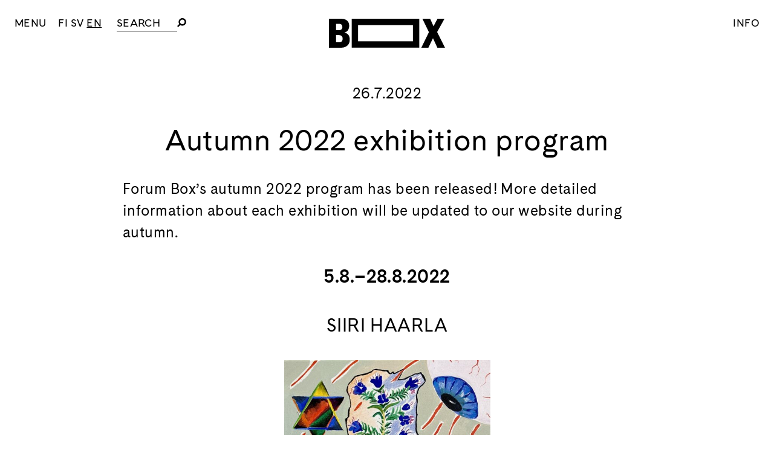

--- FILE ---
content_type: text/html; charset=UTF-8
request_url: https://forumbox.fi/en/2022/07/26/autumn-2022-exhibition-program/
body_size: 12239
content:
<!doctype html><html lang="en-GB" prefix="og: http://ogp.me/ns# fb: http://ogp.me/ns/fb#"><head><meta charset="UTF-8"><meta name="viewport" content="width=device-width, initial-scale=1"><link rel="profile" href="https://gmpg.org/xfn/11"><meta property="og:image:secure_url" content="https://forumbox.fi/hallinta/wp-content/themes/box/img/forumbox.jpg" /><meta property="og:image" content="https://forumbox.fi/hallinta/wp-content/themes/box/img/forumbox.jpg" /><title>Autumn 2022 exhibition program &#8211; Forum Box</title><meta name='robots' content='max-image-preview:large' /><link rel="alternate" href="https://forumbox.fi/2022/07/26/syksyn-2022-nayttelyohjelmisto/" hreflang="fi" /><link rel="alternate" href="https://forumbox.fi/sv/2022/07/27/utstallningsprogram-till-host-2022/" hreflang="sv" /><link rel="alternate" href="https://forumbox.fi/en/2022/07/26/autumn-2022-exhibition-program/" hreflang="en" /><link rel='dns-prefetch' href='//cdnjs.cloudflare.com' /><link rel="alternate" type="application/rss+xml" title="Forum Box &raquo; Feed" href="https://forumbox.fi/en/feed/" /><link rel="alternate" type="application/rss+xml" title="Forum Box &raquo; Comments Feed" href="https://forumbox.fi/en/comments/feed/" /><link rel="alternate" type="application/rss+xml" title="Forum Box &raquo; Autumn 2022 exhibition program Comments Feed" href="https://forumbox.fi/en/2022/07/26/autumn-2022-exhibition-program/feed/" /><link rel="alternate" title="oEmbed (JSON)" type="application/json+oembed" href="https://forumbox.fi/wp-json/oembed/1.0/embed?url=https%3A%2F%2Fforumbox.fi%2Fen%2F2022%2F07%2F26%2Fautumn-2022-exhibition-program%2F&#038;lang=en" /><link rel="alternate" title="oEmbed (XML)" type="text/xml+oembed" href="https://forumbox.fi/wp-json/oembed/1.0/embed?url=https%3A%2F%2Fforumbox.fi%2Fen%2F2022%2F07%2F26%2Fautumn-2022-exhibition-program%2F&#038;format=xml&#038;lang=en" /><style id='wp-img-auto-sizes-contain-inline-css' type='text/css'>img:is([sizes=auto i],[sizes^="auto," i]){contain-intrinsic-size:3000px 1500px}
/*# sourceURL=wp-img-auto-sizes-contain-inline-css */</style><style id='wp-block-library-inline-css' type='text/css'>:root{--wp-block-synced-color:#7a00df;--wp-block-synced-color--rgb:122,0,223;--wp-bound-block-color:var(--wp-block-synced-color);--wp-editor-canvas-background:#ddd;--wp-admin-theme-color:#007cba;--wp-admin-theme-color--rgb:0,124,186;--wp-admin-theme-color-darker-10:#006ba1;--wp-admin-theme-color-darker-10--rgb:0,107,160.5;--wp-admin-theme-color-darker-20:#005a87;--wp-admin-theme-color-darker-20--rgb:0,90,135;--wp-admin-border-width-focus:2px}@media (min-resolution:192dpi){:root{--wp-admin-border-width-focus:1.5px}}.wp-element-button{cursor:pointer}:root .has-very-light-gray-background-color{background-color:#eee}:root .has-very-dark-gray-background-color{background-color:#313131}:root .has-very-light-gray-color{color:#eee}:root .has-very-dark-gray-color{color:#313131}:root .has-vivid-green-cyan-to-vivid-cyan-blue-gradient-background{background:linear-gradient(135deg,#00d084,#0693e3)}:root .has-purple-crush-gradient-background{background:linear-gradient(135deg,#34e2e4,#4721fb 50%,#ab1dfe)}:root .has-hazy-dawn-gradient-background{background:linear-gradient(135deg,#faaca8,#dad0ec)}:root .has-subdued-olive-gradient-background{background:linear-gradient(135deg,#fafae1,#67a671)}:root .has-atomic-cream-gradient-background{background:linear-gradient(135deg,#fdd79a,#004a59)}:root .has-nightshade-gradient-background{background:linear-gradient(135deg,#330968,#31cdcf)}:root .has-midnight-gradient-background{background:linear-gradient(135deg,#020381,#2874fc)}:root{--wp--preset--font-size--normal:16px;--wp--preset--font-size--huge:42px}.has-regular-font-size{font-size:1em}.has-larger-font-size{font-size:2.625em}.has-normal-font-size{font-size:var(--wp--preset--font-size--normal)}.has-huge-font-size{font-size:var(--wp--preset--font-size--huge)}.has-text-align-center{text-align:center}.has-text-align-left{text-align:left}.has-text-align-right{text-align:right}.has-fit-text{white-space:nowrap!important}#end-resizable-editor-section{display:none}.aligncenter{clear:both}.items-justified-left{justify-content:flex-start}.items-justified-center{justify-content:center}.items-justified-right{justify-content:flex-end}.items-justified-space-between{justify-content:space-between}.screen-reader-text{border:0;clip-path:inset(50%);height:1px;margin:-1px;overflow:hidden;padding:0;position:absolute;width:1px;word-wrap:normal!important}.screen-reader-text:focus{background-color:#ddd;clip-path:none;color:#444;display:block;font-size:1em;height:auto;left:5px;line-height:normal;padding:15px 23px 14px;text-decoration:none;top:5px;width:auto;z-index:100000}html :where(.has-border-color){border-style:solid}html :where([style*=border-top-color]){border-top-style:solid}html :where([style*=border-right-color]){border-right-style:solid}html :where([style*=border-bottom-color]){border-bottom-style:solid}html :where([style*=border-left-color]){border-left-style:solid}html :where([style*=border-width]){border-style:solid}html :where([style*=border-top-width]){border-top-style:solid}html :where([style*=border-right-width]){border-right-style:solid}html :where([style*=border-bottom-width]){border-bottom-style:solid}html :where([style*=border-left-width]){border-left-style:solid}html :where(img[class*=wp-image-]){height:auto;max-width:100%}:where(figure){margin:0 0 1em}html :where(.is-position-sticky){--wp-admin--admin-bar--position-offset:var(--wp-admin--admin-bar--height,0px)}@media screen and (max-width:600px){html :where(.is-position-sticky){--wp-admin--admin-bar--position-offset:0px}}

/*# sourceURL=wp-block-library-inline-css */</style><style id='global-styles-inline-css' type='text/css'>:root{--wp--preset--aspect-ratio--square: 1;--wp--preset--aspect-ratio--4-3: 4/3;--wp--preset--aspect-ratio--3-4: 3/4;--wp--preset--aspect-ratio--3-2: 3/2;--wp--preset--aspect-ratio--2-3: 2/3;--wp--preset--aspect-ratio--16-9: 16/9;--wp--preset--aspect-ratio--9-16: 9/16;--wp--preset--color--black: #000000;--wp--preset--color--cyan-bluish-gray: #abb8c3;--wp--preset--color--white: #ffffff;--wp--preset--color--pale-pink: #f78da7;--wp--preset--color--vivid-red: #cf2e2e;--wp--preset--color--luminous-vivid-orange: #ff6900;--wp--preset--color--luminous-vivid-amber: #fcb900;--wp--preset--color--light-green-cyan: #7bdcb5;--wp--preset--color--vivid-green-cyan: #00d084;--wp--preset--color--pale-cyan-blue: #8ed1fc;--wp--preset--color--vivid-cyan-blue: #0693e3;--wp--preset--color--vivid-purple: #9b51e0;--wp--preset--gradient--vivid-cyan-blue-to-vivid-purple: linear-gradient(135deg,rgb(6,147,227) 0%,rgb(155,81,224) 100%);--wp--preset--gradient--light-green-cyan-to-vivid-green-cyan: linear-gradient(135deg,rgb(122,220,180) 0%,rgb(0,208,130) 100%);--wp--preset--gradient--luminous-vivid-amber-to-luminous-vivid-orange: linear-gradient(135deg,rgb(252,185,0) 0%,rgb(255,105,0) 100%);--wp--preset--gradient--luminous-vivid-orange-to-vivid-red: linear-gradient(135deg,rgb(255,105,0) 0%,rgb(207,46,46) 100%);--wp--preset--gradient--very-light-gray-to-cyan-bluish-gray: linear-gradient(135deg,rgb(238,238,238) 0%,rgb(169,184,195) 100%);--wp--preset--gradient--cool-to-warm-spectrum: linear-gradient(135deg,rgb(74,234,220) 0%,rgb(151,120,209) 20%,rgb(207,42,186) 40%,rgb(238,44,130) 60%,rgb(251,105,98) 80%,rgb(254,248,76) 100%);--wp--preset--gradient--blush-light-purple: linear-gradient(135deg,rgb(255,206,236) 0%,rgb(152,150,240) 100%);--wp--preset--gradient--blush-bordeaux: linear-gradient(135deg,rgb(254,205,165) 0%,rgb(254,45,45) 50%,rgb(107,0,62) 100%);--wp--preset--gradient--luminous-dusk: linear-gradient(135deg,rgb(255,203,112) 0%,rgb(199,81,192) 50%,rgb(65,88,208) 100%);--wp--preset--gradient--pale-ocean: linear-gradient(135deg,rgb(255,245,203) 0%,rgb(182,227,212) 50%,rgb(51,167,181) 100%);--wp--preset--gradient--electric-grass: linear-gradient(135deg,rgb(202,248,128) 0%,rgb(113,206,126) 100%);--wp--preset--gradient--midnight: linear-gradient(135deg,rgb(2,3,129) 0%,rgb(40,116,252) 100%);--wp--preset--font-size--small: 13px;--wp--preset--font-size--medium: 20px;--wp--preset--font-size--large: 36px;--wp--preset--font-size--x-large: 42px;--wp--preset--spacing--20: 0.44rem;--wp--preset--spacing--30: 0.67rem;--wp--preset--spacing--40: 1rem;--wp--preset--spacing--50: 1.5rem;--wp--preset--spacing--60: 2.25rem;--wp--preset--spacing--70: 3.38rem;--wp--preset--spacing--80: 5.06rem;--wp--preset--shadow--natural: 6px 6px 9px rgba(0, 0, 0, 0.2);--wp--preset--shadow--deep: 12px 12px 50px rgba(0, 0, 0, 0.4);--wp--preset--shadow--sharp: 6px 6px 0px rgba(0, 0, 0, 0.2);--wp--preset--shadow--outlined: 6px 6px 0px -3px rgb(255, 255, 255), 6px 6px rgb(0, 0, 0);--wp--preset--shadow--crisp: 6px 6px 0px rgb(0, 0, 0);}:where(.is-layout-flex){gap: 0.5em;}:where(.is-layout-grid){gap: 0.5em;}body .is-layout-flex{display: flex;}.is-layout-flex{flex-wrap: wrap;align-items: center;}.is-layout-flex > :is(*, div){margin: 0;}body .is-layout-grid{display: grid;}.is-layout-grid > :is(*, div){margin: 0;}:where(.wp-block-columns.is-layout-flex){gap: 2em;}:where(.wp-block-columns.is-layout-grid){gap: 2em;}:where(.wp-block-post-template.is-layout-flex){gap: 1.25em;}:where(.wp-block-post-template.is-layout-grid){gap: 1.25em;}.has-black-color{color: var(--wp--preset--color--black) !important;}.has-cyan-bluish-gray-color{color: var(--wp--preset--color--cyan-bluish-gray) !important;}.has-white-color{color: var(--wp--preset--color--white) !important;}.has-pale-pink-color{color: var(--wp--preset--color--pale-pink) !important;}.has-vivid-red-color{color: var(--wp--preset--color--vivid-red) !important;}.has-luminous-vivid-orange-color{color: var(--wp--preset--color--luminous-vivid-orange) !important;}.has-luminous-vivid-amber-color{color: var(--wp--preset--color--luminous-vivid-amber) !important;}.has-light-green-cyan-color{color: var(--wp--preset--color--light-green-cyan) !important;}.has-vivid-green-cyan-color{color: var(--wp--preset--color--vivid-green-cyan) !important;}.has-pale-cyan-blue-color{color: var(--wp--preset--color--pale-cyan-blue) !important;}.has-vivid-cyan-blue-color{color: var(--wp--preset--color--vivid-cyan-blue) !important;}.has-vivid-purple-color{color: var(--wp--preset--color--vivid-purple) !important;}.has-black-background-color{background-color: var(--wp--preset--color--black) !important;}.has-cyan-bluish-gray-background-color{background-color: var(--wp--preset--color--cyan-bluish-gray) !important;}.has-white-background-color{background-color: var(--wp--preset--color--white) !important;}.has-pale-pink-background-color{background-color: var(--wp--preset--color--pale-pink) !important;}.has-vivid-red-background-color{background-color: var(--wp--preset--color--vivid-red) !important;}.has-luminous-vivid-orange-background-color{background-color: var(--wp--preset--color--luminous-vivid-orange) !important;}.has-luminous-vivid-amber-background-color{background-color: var(--wp--preset--color--luminous-vivid-amber) !important;}.has-light-green-cyan-background-color{background-color: var(--wp--preset--color--light-green-cyan) !important;}.has-vivid-green-cyan-background-color{background-color: var(--wp--preset--color--vivid-green-cyan) !important;}.has-pale-cyan-blue-background-color{background-color: var(--wp--preset--color--pale-cyan-blue) !important;}.has-vivid-cyan-blue-background-color{background-color: var(--wp--preset--color--vivid-cyan-blue) !important;}.has-vivid-purple-background-color{background-color: var(--wp--preset--color--vivid-purple) !important;}.has-black-border-color{border-color: var(--wp--preset--color--black) !important;}.has-cyan-bluish-gray-border-color{border-color: var(--wp--preset--color--cyan-bluish-gray) !important;}.has-white-border-color{border-color: var(--wp--preset--color--white) !important;}.has-pale-pink-border-color{border-color: var(--wp--preset--color--pale-pink) !important;}.has-vivid-red-border-color{border-color: var(--wp--preset--color--vivid-red) !important;}.has-luminous-vivid-orange-border-color{border-color: var(--wp--preset--color--luminous-vivid-orange) !important;}.has-luminous-vivid-amber-border-color{border-color: var(--wp--preset--color--luminous-vivid-amber) !important;}.has-light-green-cyan-border-color{border-color: var(--wp--preset--color--light-green-cyan) !important;}.has-vivid-green-cyan-border-color{border-color: var(--wp--preset--color--vivid-green-cyan) !important;}.has-pale-cyan-blue-border-color{border-color: var(--wp--preset--color--pale-cyan-blue) !important;}.has-vivid-cyan-blue-border-color{border-color: var(--wp--preset--color--vivid-cyan-blue) !important;}.has-vivid-purple-border-color{border-color: var(--wp--preset--color--vivid-purple) !important;}.has-vivid-cyan-blue-to-vivid-purple-gradient-background{background: var(--wp--preset--gradient--vivid-cyan-blue-to-vivid-purple) !important;}.has-light-green-cyan-to-vivid-green-cyan-gradient-background{background: var(--wp--preset--gradient--light-green-cyan-to-vivid-green-cyan) !important;}.has-luminous-vivid-amber-to-luminous-vivid-orange-gradient-background{background: var(--wp--preset--gradient--luminous-vivid-amber-to-luminous-vivid-orange) !important;}.has-luminous-vivid-orange-to-vivid-red-gradient-background{background: var(--wp--preset--gradient--luminous-vivid-orange-to-vivid-red) !important;}.has-very-light-gray-to-cyan-bluish-gray-gradient-background{background: var(--wp--preset--gradient--very-light-gray-to-cyan-bluish-gray) !important;}.has-cool-to-warm-spectrum-gradient-background{background: var(--wp--preset--gradient--cool-to-warm-spectrum) !important;}.has-blush-light-purple-gradient-background{background: var(--wp--preset--gradient--blush-light-purple) !important;}.has-blush-bordeaux-gradient-background{background: var(--wp--preset--gradient--blush-bordeaux) !important;}.has-luminous-dusk-gradient-background{background: var(--wp--preset--gradient--luminous-dusk) !important;}.has-pale-ocean-gradient-background{background: var(--wp--preset--gradient--pale-ocean) !important;}.has-electric-grass-gradient-background{background: var(--wp--preset--gradient--electric-grass) !important;}.has-midnight-gradient-background{background: var(--wp--preset--gradient--midnight) !important;}.has-small-font-size{font-size: var(--wp--preset--font-size--small) !important;}.has-medium-font-size{font-size: var(--wp--preset--font-size--medium) !important;}.has-large-font-size{font-size: var(--wp--preset--font-size--large) !important;}.has-x-large-font-size{font-size: var(--wp--preset--font-size--x-large) !important;}
/*# sourceURL=global-styles-inline-css */</style><style id='classic-theme-styles-inline-css' type='text/css'>/*! This file is auto-generated */
.wp-block-button__link{color:#fff;background-color:#32373c;border-radius:9999px;box-shadow:none;text-decoration:none;padding:calc(.667em + 2px) calc(1.333em + 2px);font-size:1.125em}.wp-block-file__button{background:#32373c;color:#fff;text-decoration:none}
/*# sourceURL=/wp-includes/css/classic-themes.min.css */</style><link rel='stylesheet' id='eeb-css-frontend-css' href='https://forumbox.fi/hallinta/wp-content/cache/autoptimize/css/autoptimize_single_54d4eedc552c499c4a8d6b89c23d3df1.css?ver=54d4eedc552c499c4a8d6b89c23d3df1' type='text/css' media='all' /><link rel='stylesheet' id='box-style-css' href='https://forumbox.fi/hallinta/wp-content/cache/autoptimize/css/autoptimize_single_264918c852141cea3e87e2fafb921998.css?ver=17' type='text/css' media='all' /> <script defer type="text/javascript" src="https://forumbox.fi/hallinta/wp-includes/js/jquery/jquery.min.js?ver=3.7.1" id="jquery-core-js"></script> <script defer type="text/javascript" src="https://forumbox.fi/hallinta/wp-includes/js/jquery/jquery-migrate.min.js?ver=3.4.1" id="jquery-migrate-js"></script> <script defer type="text/javascript" src="https://forumbox.fi/hallinta/wp-content/cache/autoptimize/js/autoptimize_single_2c542c9989f589cd5318f5cef6a9ecd7.js?ver=2c542c9989f589cd5318f5cef6a9ecd7" id="eeb-js-frontend-js"></script> <link rel="https://api.w.org/" href="https://forumbox.fi/wp-json/" /><link rel="alternate" title="JSON" type="application/json" href="https://forumbox.fi/wp-json/wp/v2/posts/8257" /><link rel="EditURI" type="application/rsd+xml" title="RSD" href="https://forumbox.fi/hallinta/xmlrpc.php?rsd" /><meta name="generator" content="WordPress 6.9" /><link rel="canonical" href="https://forumbox.fi/en/2022/07/26/autumn-2022-exhibition-program/" /><link rel='shortlink' href='https://forumbox.fi/?p=8257' /><link rel="pingback" href="https://forumbox.fi/hallinta/xmlrpc.php"><link rel="icon" href="https://forumbox.fi/hallinta/wp-content/uploads/2021/07/cropped-Box-kuutio-32x32.jpg" sizes="32x32" /><link rel="icon" href="https://forumbox.fi/hallinta/wp-content/uploads/2021/07/cropped-Box-kuutio-192x192.jpg" sizes="192x192" /><link rel="apple-touch-icon" href="https://forumbox.fi/hallinta/wp-content/uploads/2021/07/cropped-Box-kuutio-180x180.jpg" /><meta name="msapplication-TileImage" content="https://forumbox.fi/hallinta/wp-content/uploads/2021/07/cropped-Box-kuutio-270x270.jpg" /><meta property="og:locale" content="en_GB"/><meta property="og:site_name" content="Forum Box"/><meta property="og:title" content="Autumn 2022 exhibition program"/><meta property="og:url" content="https://forumbox.fi/en/2022/07/26/autumn-2022-exhibition-program/"/><meta property="og:type" content="article"/><meta property="og:description" content="Forum Box’s autumn 2022 program has been released! More detailed information about each exhibition will be updated to our website during autumn.
5.8.–28.8.2022
SIIRI HAARLA  The paintings in the exhibition iiris ≈ siiri pose questions about the facts of life. How a tree becomes a tree, how a f"/><meta property="og:image" content="https://forumbox.fi/hallinta/wp-content/uploads/2021/07/box-logo-ilman-boxia.jpg"/><meta property="og:image:url" content="https://forumbox.fi/hallinta/wp-content/uploads/2021/07/box-logo-ilman-boxia.jpg"/><meta property="og:image:secure_url" content="https://forumbox.fi/hallinta/wp-content/uploads/2021/07/box-logo-ilman-boxia.jpg"/><meta property="article:published_time" content="2022-07-26T10:33:39+03:00"/><meta property="article:modified_time" content="2022-08-18T14:13:27+03:00" /><meta property="og:updated_time" content="2022-08-18T14:13:27+03:00" /><meta property="article:section" content="Yleinen"/><meta property="article:publisher" content="https://www.facebook.com/ForumBox"/><meta name="twitter:title" content="Autumn 2022 exhibition program"/><meta name="twitter:url" content="https://forumbox.fi/en/2022/07/26/autumn-2022-exhibition-program/"/><meta name="twitter:description" content="Forum Box’s autumn 2022 program has been released! More detailed information about each exhibition will be updated to our website during autumn.
5.8.–28.8.2022
SIIRI HAARLA  The paintings in the exhibition iiris ≈ siiri pose questions about the facts of life. How a tree becomes a tree, how a f"/><meta name="twitter:image" content="https://forumbox.fi/hallinta/wp-content/uploads/2021/07/box-logo-ilman-boxia.jpg"/><meta name="twitter:card" content="summary_large_image"/><link rel="canonical" href="https://forumbox.fi/en/2022/07/26/autumn-2022-exhibition-program/"/><meta name="description" content="Forum Box’s autumn 2022 program has been released! More detailed information about each exhibition will be updated to our website during autumn.
5.8.–28.8.2022
SIIRI HAARLA  The paintings in the exhibition iiris ≈ siiri pose questions about the facts of life. How a tree becomes a tree, how a f"/><meta name="publisher" content="Forum Box"/></head><body class="wp-singular post-template-default single single-post postid-8257 single-format-standard wp-theme-box no-sidebar"><div id="page" class="site"> <a class="skip-link screen-reader-text" href="#content">Skip to content</a><header id="masthead" class="site-header"><div class="site-logo"><p class="site-title"><a href="https://forumbox.fi/en/" rel="home"><img src="https://forumbox.fi/hallinta/wp-content/themes/box/img/logo.svg" alt="Forum Box"></a></p></div><nav id="site-navigation" class="main-navigation"> <button class="menu-toggle" aria-controls="primary-menu" aria-expanded="false"><span class="menu-toggle-text">Menu</span> <span class="menu-toggle-text-close"> <svg xmlns="http://www.w3.org/2000/svg" width="50" height="50" viewBox="0 0 50 50"><style>.a{fill:none;stroke:#000;}</style><path d="M1.5 49.5L49.5 1.5" class="a"></path><path d="M49.5 49.5L1.5 1.5" class="a"></path></svg> </span> </button><div class="site-languages"><ul><li class="lang-item lang-item-6 lang-item-fi lang-item-first"><a lang="fi" hreflang="fi" href="https://forumbox.fi/2022/07/26/syksyn-2022-nayttelyohjelmisto/">FI</a></li><li class="lang-item lang-item-13 lang-item-sv"><a lang="sv-SE" hreflang="sv-SE" href="https://forumbox.fi/sv/2022/07/27/utstallningsprogram-till-host-2022/">SV</a></li><li class="lang-item lang-item-9 lang-item-en current-lang"><a lang="en-GB" hreflang="en-GB" href="https://forumbox.fi/en/2022/07/26/autumn-2022-exhibition-program/" aria-current="true">EN</a></li></ul></div><div class="search-container"><form role="search" method="get" class="search-form" action="https://forumbox.fi/"> <label> <span class="screen-reader-text">Search</span> <input type="search" class="search-field" placeholder="Search" value="" name="s" title="Search"> </label> <button type="submit" class="search-submit"><img src="https://forumbox.fi/hallinta/wp-content/themes/box/img/search.svg" alt="Search"></button></form></div><div class="menu-paavalikko-en-container"><ul id="primary-menu" class="menu"><li id="menu-item-104" class="menu-item menu-item-type-post_type menu-item-object-page menu-item-home menu-item-104"><a href="https://forumbox.fi/en/">Home</a></li><li id="menu-item-981" class="menu-item menu-item-type-post_type menu-item-object-page menu-item-has-children menu-item-981"><a href="https://forumbox.fi/en/visit/">Visit</a><ul class="sub-menu"><li id="menu-item-1114" class="menu-item menu-item-type-custom menu-item-object-custom menu-item-1114"><a href="/en/visit#openinghours">Opening hours</a></li><li id="menu-item-1115" class="menu-item menu-item-type-custom menu-item-object-custom menu-item-1115"><a href="/en/visit#contactdetails">Contact details</a></li><li id="menu-item-3430" class="menu-item menu-item-type-custom menu-item-object-custom menu-item-3430"><a href="/en/visit#accessibility">Accessibility</a></li><li id="menu-item-1011" class="menu-item menu-item-type-post_type menu-item-object-page menu-item-1011"><a href="https://forumbox.fi/en/visit/for-schools/">For schools</a></li></ul></li><li id="menu-item-985" class="menu-item menu-item-type-custom menu-item-object-custom menu-item-has-children menu-item-985"><a href="/en/now?box_p=paatila">Exhibitions</a><ul class="sub-menu"><li id="menu-item-989" class="menu-item menu-item-type-custom menu-item-object-custom menu-item-989"><a href="/en/exhibitions?box_p=paatila">Upcoming</a></li><li id="menu-item-990" class="menu-item menu-item-type-custom menu-item-object-custom menu-item-990"><a href="/en/exhibitions/?box_p=paatila&#038;box_y=2025">Archive</a></li></ul></li><li id="menu-item-991" class="menu-item menu-item-type-custom menu-item-object-custom menu-item-has-children menu-item-991"><a href="/en/now?box_p=mediaboxi">Mediabox</a><ul class="sub-menu"><li id="menu-item-993" class="menu-item menu-item-type-custom menu-item-object-custom menu-item-993"><a href="/en/exhibitions/?box_p=mediaboxi">Upcoming</a></li><li id="menu-item-994" class="menu-item menu-item-type-custom menu-item-object-custom menu-item-994"><a href="/en/exhibitions/?box_p=mediaboxi&#038;box_y=2025">Archive</a></li></ul></li><li id="menu-item-1007" class="menu-item menu-item-type-custom menu-item-object-custom menu-item-has-children menu-item-1007"><a href="/en/events">Events</a><ul class="sub-menu"><li id="menu-item-8679" class="menu-item menu-item-type-custom menu-item-object-custom menu-item-8679"><a href="https://forumbox.fi/en/events/">Upcoming</a></li><li id="menu-item-1008" class="menu-item menu-item-type-custom menu-item-object-custom menu-item-1008"><a href="/en/events?box_y=2025">Archive</a></li></ul></li><li id="menu-item-1009" class="menu-item menu-item-type-post_type menu-item-object-page menu-item-1009"><a href="https://forumbox.fi/en/venue-hire/">Venue Hire</a></li><li id="menu-item-11972" class="menu-item menu-item-type-post_type menu-item-object-page menu-item-11972"><a href="https://forumbox.fi/en/introducing-members/">Introducing members</a></li><li id="menu-item-4439" class="menu-item menu-item-type-post_type menu-item-object-page menu-item-4439"><a href="https://forumbox.fi/en/taidetta-jatkalle-art-for-the-port/">Taidetta Jätkälle – Art for the Port</a></li><li id="menu-item-11074" class="menu-item menu-item-type-custom menu-item-object-custom menu-item-11074"><a href="https://www.curatedbyforumbox.com/boxinblogi">Blog</a></li><li id="menu-item-258" class="menu-item menu-item-type-post_type menu-item-object-page menu-item-has-children menu-item-258"><a href="https://forumbox.fi/en/forum-box-en/">Forum Box</a><ul class="sub-menu"><li id="menu-item-1016" class="menu-item menu-item-type-custom menu-item-object-custom menu-item-1016"><a href="/forum-box-en#board">Board</a></li><li id="menu-item-259" class="menu-item menu-item-type-post_type menu-item-object-page menu-item-259"><a href="https://forumbox.fi/en/forum-box-en/members/">Members</a></li><li id="menu-item-1013" class="menu-item menu-item-type-post_type menu-item-object-page menu-item-1013"><a href="https://forumbox.fi/en/forum-box-en/history/">History</a></li><li id="menu-item-1010" class="menu-item menu-item-type-post_type menu-item-object-page menu-item-1010"><a href="https://forumbox.fi/en/partners/">Partners</a></li></ul></li><li id="menu-item-1014" class="menu-item menu-item-type-post_type menu-item-object-page menu-item-1014"><a href="https://forumbox.fi/en/forum-box-en/open-call/">Open Call</a></li></ul></div></nav><div class="info-toggle"> <a href="#" class="popup-info-link">Info</a></div></header><div id="content" class="site-content"><div id="primary" class="content-area"><main id="main" class="site-main"><div class="page-header"></div><article id="post-8257" class="post-8257 post type-post status-publish format-standard hentry category-yleinen-en"><header class="entry-header"> 26.7.2022<h1><div class="event-name"> Autumn 2022 exhibition program</div></h1></header><div class="entry-content"><p>Forum Box’s autumn 2022 program has been released! More detailed information about each exhibition will be updated to our website during autumn.</p><h2 style="text-align: center;"><strong>5.8.–28.8.2022</strong></h2><h4 style="text-align: center;">SIIRI HAARLA</h4><figure id="attachment_8079" aria-describedby="caption-attachment-8079" style="width: 341px" class="wp-caption aligncenter"><img fetchpriority="high" decoding="async" class="wp-image-8079" src="https://forumbox.fi/hallinta/wp-content/uploads/2022/07/iiris-≈-siiri-547x616.jpg" alt="" width="341" height="384" srcset="https://forumbox.fi/hallinta/wp-content/uploads/2022/07/iiris-≈-siiri-547x616.jpg 547w, https://forumbox.fi/hallinta/wp-content/uploads/2022/07/iiris-≈-siiri.jpg 711w" sizes="(max-width: 341px) 100vw, 341px" /><figcaption id="caption-attachment-8079" class="wp-caption-text">Siiri Haarla: iiris ≈ siiri (2022), oil on canvas 45 x 40 cm</figcaption></figure><p>The paintings in the exhibition <i>iiris ≈ siiri</i> pose questions about the facts of life. How a tree becomes a tree, how a flower becomes a flower? How and when did I become me? What does individuality or having a free will mean, when the development of our eyes and brains are dictated by our genes and affected constantly by our surroundings. We only see what our eyes are able to see. The world is filtered to us trough our eyes and bodies, which are shaped by the life lived. The emergence of a painting resembles humans’ orbicular being and traces of life materialize in them through a similar process.</p><p><a href="https://forumbox.fi/en/exhibition/iiris-%e2%89%88-siiri/">Read more</a></p><p><em><strong>Siiri Haarla</strong> (b. 1986) is visual artist based in Helsinki and Berlin. She graduated from the Academy of Fine Arts in Helsinki (MFA) in 2011 and from University of Helsinki (BA) in the faculty of Comparative Literature in 2020.</em></p><p>At Mediabox <strong>Valter Tornberg&#8217;s </strong>audio essay <a href="https://forumbox.fi/en/exhibition/valter-tornberg-2/"><em>In Medias Res</em></a>.</p><h2 style="text-align: center;"><strong>16.9.–9.10.2022</strong></h2><h4 style="text-align: center;">PAAVO RÄBINÄ</h4><figure id="attachment_8085" aria-describedby="caption-attachment-8085" style="width: 616px" class="wp-caption aligncenter"><img decoding="async" class="wp-image-8085 size-medium" src="https://forumbox.fi/hallinta/wp-content/uploads/2022/07/Teoskuva_1-e1658738865851-616x313.jpeg" alt="" width="616" height="313" srcset="https://forumbox.fi/hallinta/wp-content/uploads/2022/07/Teoskuva_1-e1658738865851-616x313.jpeg 616w, https://forumbox.fi/hallinta/wp-content/uploads/2022/07/Teoskuva_1-e1658738865851-768x390.jpeg 768w, https://forumbox.fi/hallinta/wp-content/uploads/2022/07/Teoskuva_1-e1658738865851.jpeg 1133w" sizes="(max-width: 616px) 100vw, 616px" /><figcaption id="caption-attachment-8085" class="wp-caption-text">Paavo Räbinä: Minä taistelen, koska se on ainut turvani (2022)</figcaption></figure><p><u><a href="https://www.paavorabina.com/"><strong>Paavo Räbinä&#8217;s</strong></a></u> exhibitions explore war, violence and struggle for power and the suffering they cause.</p><p>At Mediabox <u><a href="https://miljaviita.live/"><strong>Milja Viita</strong></a></u>.</p><h2 style="text-align: center;"><strong>14.10.–6.11.2022</strong></h2><h4 style="text-align: center;">YASSINE KHALED &amp; ELINA OIKARI</h4><figure id="attachment_8192" aria-describedby="caption-attachment-8192" style="width: 616px" class="wp-caption aligncenter"><img decoding="async" class="wp-image-8192 size-medium" src="https://forumbox.fi/hallinta/wp-content/uploads/2022/07/Teoskuva_Elina_OIKARI-616x259.jpg" alt="" width="616" height="259" srcset="https://forumbox.fi/hallinta/wp-content/uploads/2022/07/Teoskuva_Elina_OIKARI-616x259.jpg 616w, https://forumbox.fi/hallinta/wp-content/uploads/2022/07/Teoskuva_Elina_OIKARI-1268x532.jpg 1268w, https://forumbox.fi/hallinta/wp-content/uploads/2022/07/Teoskuva_Elina_OIKARI-768x322.jpg 768w, https://forumbox.fi/hallinta/wp-content/uploads/2022/07/Teoskuva_Elina_OIKARI-1536x645.jpg 1536w, https://forumbox.fi/hallinta/wp-content/uploads/2022/07/Teoskuva_Elina_OIKARI-2048x860.jpg 2048w" sizes="(max-width: 616px) 100vw, 616px" /><figcaption id="caption-attachment-8192" class="wp-caption-text">Elina Oikari, film still from an unfinished work (2022)</figcaption></figure><p><u><a href="https://yassinekhaled9.wixsite.com/yassine"><strong>Yassine Khaled</strong></a></u> is a visual artist based in Helsinki. His work discussses digital communication, freedom of movement, and societal power relations.</p><p><u><a href="https://www.elinaoikari.com/"><strong>Elina Oikari</strong></a></u> is a filmmaker based in Helsinki. She works with fiction, documentary and experimental film and also takes photographs.</p><p>At Mediabox<strong> <u><a href="https://www.timobredenberg.com/">Timo Bredenberg</a></u></strong>.</p><h2 style="text-align: center;"><strong>11.1</strong><strong>1.–4.12.2022</strong></h2><h4 style="text-align: center;">PÄIVIKKI ALARÄIHÄ, HENNA AHO, TARU HAPPONEN</h4><h4><img loading="lazy" decoding="async" class="size-medium wp-image-8246 aligncenter" src="https://forumbox.fi/hallinta/wp-content/uploads/2022/07/Paiv-616x544.png" alt="" width="616" height="544" srcset="https://forumbox.fi/hallinta/wp-content/uploads/2022/07/Paiv-616x544.png 616w, https://forumbox.fi/hallinta/wp-content/uploads/2022/07/Paiv-768x679.png 768w, https://forumbox.fi/hallinta/wp-content/uploads/2022/07/Paiv.png 1024w" sizes="auto, (max-width: 616px) 100vw, 616px" /></h4><p><u><a href="https://paivikkialaraiha.com/"><strong>Päivikki Alaräihä</strong></a></u> explores the relationships between places, works of art and bodies through painting and installation.</p><p><u><a href="https://hennaaho.com/"><strong>Henna Aho</strong></a></u> plays in her work with features characteristic to painting and reflects the shape and materiality of painting.</p><p><u><a href="https://taruhapponen.com/"><strong>Taru Happonen</strong></a></u> works in the expanded field of painting and examines in her work the environment and its organisms both from microscopically close and from the faraway cosmic perspective.</p><p>At Mediabox <a href="https://www.ledavaneva.com/">Leda Vaneva</a>.</p><h2 style="text-align: center;"><strong>9.12.2022–8.1.2023</strong></h2><h4 style="text-align: center;">LASSE JUUTI &amp; EMMA JÄÄSKELÄINEN</h4><p><a href="https://lassejuuti.com/"><strong>Lasse Juuti</strong></a> (b. 1990, Tampere) works in the large and all-encompassing scale, reflecting on the possibilities of painting and its relationship with body, space and daily life.</p><div class="bodytext"><p><a href="https://emmajaaskelainen.com/"><strong>Emma Jääskeläinen</strong></a> (b. 1988 Espoo) makes sculptures using slow handcraft methods while contemplating on the meaning of touch and time. Jääskeläinen is the Young Artist of the year 2022.</p><p>At Mediabox <u><a href="https://jomp.pe/"><strong>Joonas Hyvönen</strong></a></u>.</p></div></div></article></main></div></div><footer id="colophon" class="site-footer"><nav class="social"><ul><li class="item popup-newsletter-link"><button type="button">Subscribe<br>to our<br>newsletter</button></li><li class="item"><button type="button" onclick="location.href='https://m.facebook.com/ForumBox'">Facebook</button></li><li class="item"><button type="button" onclick="location.href='https://www.instagram.com/forumbox/'">Instagram</button></li></ul></nav><div class="site-info"><section id="text-7" class="widget widget_text"><div class="textwidget"><p><a href="https://forumbox.fi" rel="home"><img loading="lazy" decoding="async" class="alignnone wp-image-931" src="https://forumbox.fi/hallinta/wp-content/uploads/2018/09/ForumBox_logo_footer.png" alt="" width="133" height="42" /></a><br /> Forum Box —<br /> A Space for Art</p></div></section><section id="text-9" class="widget widget_text"><div class="textwidget"><p>Opening hours:<br /> Tue—Sun 12—17<br /> Mon closed</p></div></section><section id="text-11" class="widget widget_text"><div class="textwidget"><p>Address:<br /> Ruoholahdenranta 3 A<br /> 00180 Helsinki<br /> Finland</p></div></section><section id="text-13" class="widget widget_text"><div class="textwidget"><p>Contact:<br /> <a href="javascript:;" data-enc-email="vasb[at]sbehzobk.sv" class="mailto-link" data-wpel-link="ignore"><span id="eeb-86793-614280"></span><script type="text/javascript">(function() {var ml="ofunmrx4i.0%b",mi="8310;7:10524<06918",o="";for(var j=0,l=mi.length;j<l;j++) {o+=ml.charAt(mi.charCodeAt(j)-48);}document.getElementById("eeb-86793-614280").innerHTML = decodeURIComponent(o);}());</script><noscript>*protected email*</noscript></a><br /> <a href="tel:+358 50 524 1781">+358 (0) 50 524 1781</a></p><p><a href="https://forumbox.fi/en/privacy-policy/">Privacy Policy</a></p></div></section></div></footer></div><div class="popup popup-info"> <span class="popup-close"> <svg xmlns="http://www.w3.org/2000/svg" width="50" height="50" viewBox="0 0 50 50"><style>.a{fill:none;stroke:#000;}</style><path d="M1.5 49.5L49.5 1.5" class="a"/><path d="M49.5 49.5L1.5 1.5" class="a"/></svg> </span><div class="popup-content"><article><header class="entry-header"><h2>Forum Box</h2></header><div class="entry-content"> <span id="eeb-422107-105890"></span><script defer src="[data-uri]"></script><noscript>*protected email*</noscript><div id="forum-box-map"></div> <script defer src="[data-uri]"></script> <script async defer
				src="https://maps.googleapis.com/maps/api/js?key=AIzaSyDtY_CL61PBmSzYBtb-NDiNPNqlEyWJa94&callback=initMap"></script> </div></article> <span class="popup-close-bottom popup-close"> <svg xmlns="http://www.w3.org/2000/svg" width="50" height="50" viewBox="0 0 50 50"><style>.a{fill:none;stroke:#000;}</style><path d="M1.5 49.5L49.5 1.5" class="a"></path><path d="M49.5 49.5L1.5 1.5" class="a"></path></svg> </span></div></div><div class="popup popup-newsletter"> <span class="popup-close"> <svg xmlns="http://www.w3.org/2000/svg" width="50" height="50" viewBox="0 0 50 50"><style>.a{fill:none;stroke:#000;}</style><path d="M1.5 49.5L49.5 1.5" class="a"/><path d="M49.5 49.5L1.5 1.5" class="a"/></svg> </span><div class="popup-content"><article><header class="entry-header"><h2>Subscribe to Forum Box' newsletter</h2></header><div class="entry-content"><form id="subForm" class="js-cm-form" action="https://www.createsend.com/t/subscribeerror?description=" method="post" data-id="5B5E7037DA78A748374AD499497E309EF99C21931309C849074254FDECA0CFDA9D369887245B5FB2CC0E50C0C6BF759202FB96F748A970556784571EFC0239DD"><label for="fieldzjhhjj">First name:</label></p><p><input id="fieldzjhhjj" name="cm-f-zjhhjj" type="text" /></p><p><label for="fieldzjhhjt">Last name:</label></p><p><input id="fieldzjhhjt" name="cm-f-zjhhjt" type="text" /></p><p><label for="fieldEmail">E-mail:</label></p><p><input id="fieldEmail" class="js-cm-email-input" name="cm-yhdjkrl-yhdjkrl" required="" type="email" /></p><p><input id="cm-privacy-consent" name="cm-privacy-consent" required="" type="checkbox" /> Forum Box has my permission to send me information about gallery&#8217;s activities</p><p><input id="cm-privacy-consent-hidden" name="cm-privacy-consent-hidden" type="hidden" value="true" /></p><p><button class="js-cm-submit-button" type="submit">Send</button></p></form><p><script defer type="text/javascript" src="https://js.createsend1.com/javascript/copypastesubscribeformlogic.js"></script></p></div></article></div></div> <script type="speculationrules">{"prefetch":[{"source":"document","where":{"and":[{"href_matches":"/*"},{"not":{"href_matches":["/hallinta/wp-*.php","/hallinta/wp-admin/*","/hallinta/wp-content/uploads/*","/hallinta/wp-content/*","/hallinta/wp-content/plugins/*","/hallinta/wp-content/themes/box/*","/*\\?(.+)"]}},{"not":{"selector_matches":"a[rel~=\"nofollow\"]"}},{"not":{"selector_matches":".no-prefetch, .no-prefetch a"}}]},"eagerness":"conservative"}]}</script> <script defer id="pll_cookie_script-js-after" src="[data-uri]"></script> <script defer type="text/javascript" src="https://forumbox.fi/hallinta/wp-content/cache/autoptimize/js/autoptimize_single_76f2e6d9f43c0908cd64a553771bbbfc.js?ver=2" id="box-navigation-js"></script> <script defer type="text/javascript" src="https://forumbox.fi/hallinta/wp-content/cache/autoptimize/js/autoptimize_single_93d421fd7576b0ca9c359ffe2fa16113.js?ver=20151215" id="box-skip-link-focus-fix-js"></script> <script defer type="text/javascript" src="https://forumbox.fi/hallinta/wp-content/cache/autoptimize/js/autoptimize_single_fe6b928dda05ffb5dfe880c577bd06f1.js?ver=1" id="box-scripts-js"></script> <script defer type="text/javascript" src="https://cdnjs.cloudflare.com/ajax/libs/lory.js/2.5.1/lory.min.js?ver=1" id="box-slider-js"></script> <script defer type="text/javascript" src="https://forumbox.fi/hallinta/wp-includes/js/comment-reply.min.js?ver=6.9" id="comment-reply-js" data-wp-strategy="async" fetchpriority="low"></script> </body></html>
<!-- Dynamic page generated in 0.357 seconds. -->
<!-- Cached page generated by WP-Super-Cache on 2026-01-27 19:09:03 -->

<!-- super cache -->